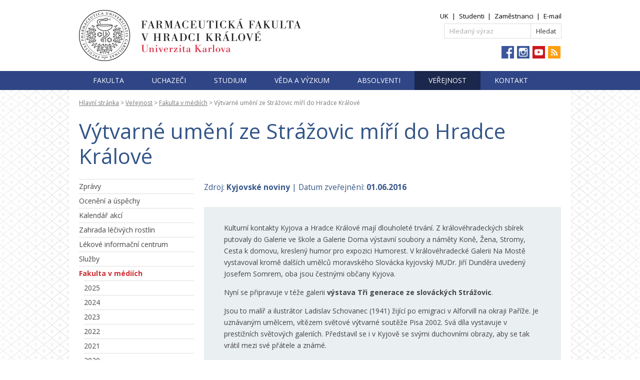

--- FILE ---
content_type: text/html; charset=utf-8
request_url: https://www.faf.cuni.cz/Verejnost/Napsali-o-nas/2016/Vytvarne-umeni-ze-Strazovic-miri-do-Hradce-Kralove/
body_size: 9294
content:
<!DOCTYPE html PUBLIC "-//W3C//DTD XHTML 1.0 Transitional//EN" "http://www.w3.org/TR/xhtml1/DTD/xhtml1-transitional.dtd">
<html xmlns="http://www.w3.org/1999/xhtml" >
<head id="head"><title>
	V&#253;tvarn&#233; uměn&#237; ze Str&#225;žovic m&#237;ř&#237; do Hradce Kr&#225;lov&#233; | Farmaceutick&#225; fakulta Univerzity Karlovy
</title><meta name="description" content="V královéhradecké Galerii Na Mostě se připravuje výstava Tři generace ze slováckých Strážovic. " /> 
<meta http-equiv="content-type" content="text/html; charset=UTF-8" /> 
<meta http-equiv="pragma" content="no-cache" /> 
<meta http-equiv="content-style-type" content="text/css" /> 
<meta http-equiv="content-script-type" content="text/javascript" /> 
<meta name="keywords" content="akce, konference, novinky, ocenění, služby, zprávy" /> 
<link href="/CMSPages/GetResource.ashx?stylesheetname=FAF" type="text/css" rel="stylesheet"/>
<link href="https://fonts.googleapis.com/css?family=Open+Sans:400,800,700,300&amp;subset=latin,latin-ext" rel="stylesheet" type="text/css">
<script src="/CMSScripts/Custom/FAF/jquery-1.11.2.min.js" type="text/javascript"></script>

 
<link href="/favicon.ico" type="image/x-icon" rel="shortcut icon"/>
<link href="/favicon.ico" type="image/x-icon" rel="icon"/>
<link href="/CMSPages/GetResource.ashx?_webparts=677" type="text/css" rel="stylesheet"/>
</head>
<body class="LTR Safari Chrome Safari131 Chrome131 CSCZ ContentBody" >
    
    <form method="post" action="/Verejnost/Napsali-o-nas/2016/Vytvarne-umeni-ze-Strazovic-miri-do-Hradce-Kralove/" onsubmit="javascript:return WebForm_OnSubmit();" id="form">
<div class="aspNetHidden">
<input type="hidden" name="__CMSCsrfToken" id="__CMSCsrfToken" value="wZijR2rogM7QBiW6d5e9ST3rI4cvE6bulg3QAl+ckhTcbgmL4/XCzakL/QLUZx9o/q2pdOFK9dmIT+QKU4FmObzDbNbN2sE/rsoYUjymabs=" />
<input type="hidden" name="__EVENTTARGET" id="__EVENTTARGET" value="" />
<input type="hidden" name="__EVENTARGUMENT" id="__EVENTARGUMENT" value="" />

</div>

<script type="text/javascript">
//<![CDATA[
var theForm = document.forms['form'];
if (!theForm) {
    theForm = document.form;
}
function __doPostBack(eventTarget, eventArgument) {
    if (!theForm.onsubmit || (theForm.onsubmit() != false)) {
        theForm.__EVENTTARGET.value = eventTarget;
        theForm.__EVENTARGUMENT.value = eventArgument;
        theForm.submit();
    }
}
//]]>
</script>


<script src="/WebResource.axd?d=pynGkmcFUV13He1Qd6_TZHmg1N1EEAt0A4tGXlMz4KsTFel_v3GPFg4hh_r7YfFgxq8vf9_GOESXcCDySImtyA2&amp;t=638901843720898773" type="text/javascript"></script>

<input type="hidden" name="lng" id="lng" value="cs-CZ" />
<script type="text/javascript">
	//<![CDATA[

function PM_Postback(param) { if (window.top.HideScreenLockWarningAndSync) { window.top.HideScreenLockWarningAndSync(1080); } if(window.CMSContentManager) { CMSContentManager.allowSubmit = true; }; __doPostBack('m$am',param); }
function PM_Callback(param, callback, ctx) { if (window.top.HideScreenLockWarningAndSync) { window.top.HideScreenLockWarningAndSync(1080); }if (window.CMSContentManager) { CMSContentManager.storeContentChangedStatus(); };WebForm_DoCallback('m$am',param,callback,ctx,null,true); }
//]]>
</script>
<script src="/ScriptResource.axd?d=x6wALODbMJK5e0eRC_p1LY4qN1sjmegDpsXXCYbDxVXxJSnO5n5pOo6ijuk1mUB2lcsuBRy94muKYN4FfLFQqwuGycXgfPdDwRyMwDQblQwIGqwrpv0pqTzD1zzIowxI0&amp;t=7c776dc1" type="text/javascript"></script>
<script src="/ScriptResource.axd?d=P5lTttoqSeZXoYRLQMIScOBXxKQQETl5Y-KFHqRHrt0esjnVuK56o9FYOniGGlJPo7aB3KmOfdyTr5DjAWjQ8uVi5xfMxsF4tEcmNlBZO1veFfjwLwyGgSz0d06LMVfm0&amp;t=7c776dc1" type="text/javascript"></script>
<script src="/ScriptResource.axd?d=NHo7rzvB81m25b5lv-ojMS5o25_k0SxM1m7NE_hWZTrpg5uixvUB38KAy6iYX4CUjNlR5tOeWsM6-6WcfmTpGV0UAPTFjoegQ_IijcXm3AhV3W2CRdm2ieexhv1kPZJu0&amp;t=7c776dc1" type="text/javascript"></script>
<script src="/ScriptResource.axd?d=G7OZOzpYF9XwHB8eN29Yb0SqAEU9xjcwOwiBAMULsp275yCa0a3lrhUIb4LPYCuxXzDtXF4ExBippDcu_daJr44r07JpU3NpPAa8S4T9k1wQMhGQ5oqBbCAaC-d-ObEuyEJBR5x5mSV4vn-M_fdmpA2&amp;t=7c776dc1" type="text/javascript"></script>
<script src="/ScriptResource.axd?d=Y4RJC2UgV6Ws3MXxk43ByVeI50Dvsd2AQA5Ciw-0sMue8k9Ie07F6SZdB1cLe6YeYsQELV4ZMG2oco8YU1_rzqgQ12kH6P3uRA7y3szzB3iXnNsjo7tdmQzTPN0XaihqcqS7_4WQEdijRW6pWaVmWg2&amp;t=7c776dc1" type="text/javascript"></script>
<script type="text/javascript">
	//<![CDATA[

var CMS = CMS || {};
CMS.Application = {
  "isRTL": "false",
  "isDebuggingEnabled": false,
  "applicationUrl": "/",
  "imagesUrl": "/CMSPages/GetResource.ashx?image=%5bImages.zip%5d%2f",
  "isDialog": false
};

//]]>
</script>
<script type="text/javascript">
//<![CDATA[
function WebForm_OnSubmit() {
null;
return true;
}
//]]>
</script>

<div class="aspNetHidden">

	<input type="hidden" name="__VIEWSTATEGENERATOR" id="__VIEWSTATEGENERATOR" value="A5343185" />
	<input type="hidden" name="__SCROLLPOSITIONX" id="__SCROLLPOSITIONX" value="0" />
	<input type="hidden" name="__SCROLLPOSITIONY" id="__SCROLLPOSITIONY" value="0" />
</div>
    <script type="text/javascript">
//<![CDATA[
Sys.WebForms.PageRequestManager._initialize('manScript', 'form', ['tctxM',''], [], [], 90, '');
//]]>
</script>

    <div id="ctxM">

</div>
    
<div id="container">
  <div class="zoneTopWrap">
    <div class="inner">
      <div class="zoneLogo">
        <p><a href="/"><img alt="Farmaceutická fakulta Univerzity Karlovy" height="102" src="/App_Themes/FAF/Images/FAF-logo2017.png" width="535" /></a></p>

      </div>
      <div class="zoneTop">
        <div class="SiteLinks"><p><a href="https://www.cuni.cz/">UK</a><span>|</span><a href="https://intranet.faf.cuni.cz/Student/">Studenti</a><span>|</span><a href="https://intranet.faf.cuni.cz/Staff/">Zaměstnanci</a><span>|</span><a href="https://outlook.com/owa/faf.cuni.cz">E-mail</a></p>




</div><div class="HeadSearchBox"><div id="p_lt_zT_SearchBox_pnlSearch" class="searchBox" onkeypress="javascript:return WebForm_FireDefaultButton(event, &#39;p_lt_zT_SearchBox_btnSearch&#39;)">
	
    <label for="p_lt_zT_SearchBox_txtWord" id="p_lt_zT_SearchBox_lblSearch" style="display:none;">Hledat:</label>
    <input type="hidden" name="p$lt$zT$SearchBox$txtWord_exWatermark_ClientState" id="p_lt_zT_SearchBox_txtWord_exWatermark_ClientState" /><input name="p$lt$zT$SearchBox$txtWord" type="text" maxlength="1000" id="p_lt_zT_SearchBox_txtWord" class="form-control" />
    <input type="submit" name="p$lt$zT$SearchBox$btnSearch" value="Hledat" id="p_lt_zT_SearchBox_btnSearch" class="btn btn-default" />
    
    <div id="p_lt_zT_SearchBox_pnlPredictiveResultsHolder" class="predictiveSearchHolder">

	</div>

</div>
</div>

<div class="topHeaderSocialIcon">
<ul>
	<li><a href="https://www.facebook.com/UKFaF/" title="Facebook"><img alt="Facebook" height="25" src="/Images/icons/fb.aspx" /></a></li>
	<li><a href="https://www.instagram.com/farmacie_uk_hk/" title="Instagram"><img alt="Instagram" height="25" src="/Images/icons/instagram.aspx" /></a></li>
	<!--	<li><a href="https://twitter.com/faf_cuni" title="Twitter"><img alt="Twitter" height="25" src="/Images/icons/twitter.aspx" /></a></li> -->
	<li><a href="https://www.youtube.com/user/UniKarlova" title="YouTube"><img alt="YouTube" height="25" src="/Images/icons/youtube.aspx" /></a></li>
	<li><a href="https://www.faf.cuni.cz/Verejnost/Zpravy/?rss=Zpravy" title="RSS News"><img alt="RSS" height="25" src="/Images/icons/rss-icon.aspx" /></a></li>
</ul>
</div>





      </div>
      <div class="clear">
      </div>
    </div>
  </div>
  <!-- Menu -->
  <div class="zoneMenuWrap">
    <div class="inner">
      <div class="zoneMenu">
        <div class="SimpleMenu">
	<ul id="tm" class="CMSListMenuUL">
		<li class="CMSListMenuLI">
			<a class="CMSListMenuLink" href="/Fakulta/">Fakulta</a>
			<ul class="CMSListMenuUL">
				<li class="CMSListMenuLI">
					<a class="CMSListMenuLink" href="/Fakulta/Predstaveni-fakulty/">Představení&nbsp;fakulty</a>
				</li>
				<li class="CMSListMenuLI">
					<a class="CMSListMenuLink" href="/Fakulta/Historie/">Historie</a>
				</li>
				<li class="CMSListMenuLI">
					<a class="CMSListMenuLink" href="/Fakulta/Uredni-deska/">Úřední&nbsp;deska</a>
				</li>
				<li class="CMSListMenuLI">
					<a class="CMSListMenuLink" href="/Fakulta/Organizacni-struktura/">Organizační&nbsp;struktura</a>
				</li>
				<li class="CMSListMenuLI">
					<a class="CMSListMenuLink" href="/Fakulta/Dokumenty/">Dokumenty&nbsp;a&nbsp;předpisy</a>
				</li>
				<li class="CMSListMenuLI">
					<a class="CMSListMenuLink" href="/Fakulta/Evropske-projekty/">Evropské&nbsp;projekty</a>
				</li>
				<li class="CMSListMenuLI">
					<a class="CMSListMenuLink" href="/Fakulta/Uredni-deska/Vyberova-rizeni/">Pracovní&nbsp;pozice</a>
				</li>
				<li class="CMSListMenuLI">
					<a class="CMSListMenuLink" href="/Fakulta/Benefity/">Benefity&nbsp;pro&nbsp;zaměstnance</a>
				</li>
				<li class="CMSListMenuLI">
					<a class="CMSListMenuLink" href="/IT-info/">Návody,&nbsp;IT</a>
				</li>
				<li class="CMSListMenuLI">
					<a class="CMSListMenuLink" href="/Fakulta/Spolky/SpVCMF/">Spolky</a>
				</li>
				<li class="CMSListMenuLI">
					<a class="CMSListMenuLink" href="/Fakulta/Galerie/">Galerie&nbsp;fotografií</a>
				</li>
				<li class="CMSListMenuLILast">
					<a class="CMSListMenuLink" href="/Fakulta/Kontakty/">Kontakt</a>
				</li>

			</ul>
		</li>
		<li class="CMSListMenuLI">
			<a class="CMSListMenuLink" href="/Prihlaseni/">Uchazeči</a>
			<ul class="CMSListMenuUL">
				<li class="CMSListMenuLI">
					<a class="CMSListMenuLink" href="/dny-otevrenych-dveri/">Den&nbsp;otevřených&nbsp;dveří</a>
				</li>
				<li class="CMSListMenuLI">
					<a class="CMSListMenuLink" href="/Prihlaseni/Bakalarske-a-magisterske-studium/">Bakalářské&nbsp;a&nbsp;magisterské&nbsp;studium</a>
				</li>
				<li class="CMSListMenuLI">
					<a class="CMSListMenuLink" href="/PhD/">Doktorské&nbsp;studium</a>
				</li>
				<li class="CMSListMenuLI">
					<a class="CMSListMenuLink" href="/Prihlaseni/Proc-FAF/">Proč&nbsp;studovat&nbsp;u&nbsp;nás</a>
				</li>
				<li class="CMSListMenuLILast">
					<a class="CMSListMenuLink" href="https://is.cuni.cz/studium/prijimacky/">Přihláška&nbsp;ke&nbsp;studiu</a>
				</li>

			</ul>
		</li>
		<li class="CMSListMenuLI">
			<a class="CMSListMenuLink" href="/Studium/">Studium</a>
			<ul class="CMSListMenuUL">
				<li class="CMSListMenuLI">
					<a class="CMSListMenuLink" href="/Studium/Bakalarske/">Bakalářské&nbsp;studium</a>
				</li>
				<li class="CMSListMenuLI">
					<a class="CMSListMenuLink" href="/Studium/Magisterske/">Magisterské&nbsp;studium</a>
				</li>
				<li class="CMSListMenuLI">
					<a class="CMSListMenuLink" href="/Studium/Doktorske/">Doktorské&nbsp;studium</a>
				</li>
				<li class="CMSListMenuLI">
					<a class="CMSListMenuLink" href="/Studium/Rigorozni-rizeni/">Rigorózní&nbsp;řízení</a>
				</li>
				<li class="CMSListMenuLI">
					<a class="CMSListMenuLink" href="/CZV/">Celoživotní&nbsp;vzdělávání</a>
				</li>
				<li class="CMSListMenuLI">
					<a class="CMSListMenuLink" href="/Studium/Zahranici/">Studium&nbsp;v&nbsp;zahraničí</a>
				</li>
				<li class="CMSListMenuLILast">
					<a class="CMSListMenuLink" href="/Pruvodce/">Průvodce&nbsp;pro&nbsp;studenty&nbsp;1.&nbsp;ročníku</a>
				</li>

			</ul>
		</li>
		<li class="CMSListMenuLI">
			<a class="CMSListMenuLink" href="/Veda/">Věda&nbsp;a&nbsp;výzkum</a>
			<ul class="CMSListMenuUL">
				<li class="CMSListMenuLI">
					<a class="CMSListMenuLink" href="/Veda/Top-veda/">TOP&nbsp;fakulta&nbsp;ve&nbsp;vědě</a>
				</li>
				<li class="CMSListMenuLI">
					<a class="CMSListMenuLink" href="/Veda/Oblasti-vyzkumu/">Oblasti&nbsp;výzkumu</a>
				</li>
				<li class="CMSListMenuLI">
					<a class="CMSListMenuLink" href="https://portal.faf.cuni.cz/Projects/">Výzkumné&nbsp;projekty</a>
				</li>
				<li class="CMSListMenuLI">
					<a class="CMSListMenuLink" href="/Veda/Vedecko-pedagogicke-tituly/">Vědecko-pedagogické&nbsp;tituly</a>
				</li>
				<li class="CMSListMenuLI">
					<a class="CMSListMenuLink" href="http://portal.faf.cuni.cz/Publications/">Publikační&nbsp;činnost</a>
				</li>
				<li class="CMSListMenuLI">
					<a class="CMSListMenuLink" href="/Veda/GAP/">Granty&nbsp;a&nbsp;projekty</a>
				</li>
				<li class="CMSListMenuLI">
					<a class="CMSListMenuLink" href="http://portal.faf.cuni.cz/">Vědecký&nbsp;portál</a>
				</li>
				<li class="CMSListMenuLILast">
					<a class="CMSListMenuLink" href="https://portal.faf.cuni.cz/Technology-transfer/">Transfer&nbsp;technologií</a>
				</li>

			</ul>
		</li>
		<li class="CMSListMenuLI">
			<a class="CMSListMenuLink" href="/absolvent/">Absolventi</a>
			<ul class="CMSListMenuUL">
				<li class="CMSListMenuLI">
					<a class="CMSListMenuLink" href="/absolvent/dejte-nam-o-sobe-vedet/">Registrace&nbsp;absolventů</a>
				</li>
				<li class="CMSListMenuLI">
					<a class="CMSListMenuLink" href="/absolvent/Alumni/">Klub&nbsp;Alumni&nbsp;UK</a>
				</li>
				<li class="CMSListMenuLI">
					<a class="CMSListMenuLink" href="/Studium/Celozivotni-vzdelavani">Celoživotní&nbsp;vzdělávání</a>
				</li>
				<li class="CMSListMenuLILast">
					<a class="CMSListMenuLink" href="/absolvent/Benefity-pro-zamestnance-a-absolventy/">Benefity&nbsp;pro&nbsp;zaměstnance&nbsp;a&nbsp;absolventy</a>
				</li>

			</ul>
		</li>
		<li class="CMSListMenuHighlightedLI">
			<a class="CMSListMenuLinkHighlighted" href="/Verejnost/">Veřejnost</a>
			<ul class="CMSListMenuUL">
				<li class="CMSListMenuLI">
					<a class="CMSListMenuLink" href="/Verejnost/Zpravy/">Zprávy</a>
				</li>
				<li class="CMSListMenuLI">
					<a class="CMSListMenuLink" href="/Verejnost/Oceneni-a-uspechy/">Ocenění&nbsp;a&nbsp;úspěchy</a>
				</li>
				<li class="CMSListMenuLI">
					<a class="CMSListMenuLink" href="/Verejnost/Konference/">Kalendář&nbsp;akcí</a>
				</li>
				<li class="CMSListMenuLI">
					<a class="CMSListMenuLink" href="/Zahrada-lecivych-rostlin/">Zahrada&nbsp;léčivých&nbsp;rostlin</a>
				</li>
				<li class="CMSListMenuLI">
					<a class="CMSListMenuLink" href="/LIC/">Lékové&nbsp;informační&nbsp;centrum&nbsp;</a>
				</li>
				<li class="CMSListMenuLI">
					<a class="CMSListMenuLink" href="/Verejnost/Sluzby/">Služby</a>
				</li>
				<li class="CMSListMenuHighlightedLI">
					<a class="CMSListMenuLinkHighlighted" href="/Verejnost/Napsali-o-nas/">Fakulta&nbsp;v&nbsp;médiích</a>
				</li>
				<li class="CMSListMenuLI">
					<a class="CMSListMenuLink" href="/Verejnost/Galerie-Na-Moste/">Galerie&nbsp;Na&nbsp;Mostě</a>
				</li>
				<li class="CMSListMenuLI">
					<a class="CMSListMenuLink" href="/Verejnost/Detska-skupina/">Dětská&nbsp;skupina&nbsp;Fafík</a>
				</li>
				<li class="CMSListMenuLI">
					<a class="CMSListMenuLink" href="/Fakultni-skoly/">Fakultní&nbsp;školy</a>
				</li>
				<li class="CMSListMenuLILast">
					<a class="CMSListMenuLink" href="/FARMAKOS/">Farmaceutický&nbsp;korespondenční&nbsp;seminář</a>
				</li>

			</ul>
		</li>
		<li class="CMSListMenuLILast">
			<a class="CMSListMenuLink" href="/fakulta/kontakty/">Kontakt</a>
		</li>

	</ul>


</div>
        <div class="clear">
        </div>
      </div>
    </div>
  </div>
  <div class="zoneBreadcrumbsWrap">
  <div class="inner">
    <!-- Breadcrumbs -->
    <div class="zoneBreadcrumbs">
<div class="breadcrumbsBox">
<a href="/">Hlavní stránka</a>&#160;&gt;&#160;<a href="/Verejnost/" class="CMSBreadCrumbsLink">Veřejnost</a> &gt; <a href="/Verejnost/Napsali-o-nas/" class="CMSBreadCrumbsLink">Fakulta v m&#233;di&#237;ch</a> &gt; <span  class="CMSBreadCrumbsCurrentItem">V&#253;tvarn&#233; uměn&#237; ze Str&#225;žovic m&#237;ř&#237; do Hradce Kr&#225;lov&#233;</span>
</div>    </div>
    <div class="clear">
    </div>
  </div>
</div>

  
  <!-- Content -->
  <div class="zoneMainContent">
    

<div class="twoColumnsLeft innerContent">
  <h1>Výtvarné umění ze Strážovic míří do Hradce Králové




</h1>
  <div class="left"><div class="padding"><div class="leftBoxCSSlist menuGap">
	<ul id="lm" class="LeftCMSListMenuUL">
		<li class="LeftCMSListMenuLI">
			<a class="LeftCMSListMenuLink" href="/Verejnost/Zpravy/">Zprávy</a>
		</li>
		<li class="LeftCMSListMenuLI">
			<a class="LeftCMSListMenuLink" href="/Verejnost/Oceneni-a-uspechy/">Ocenění a úspěchy</a>
		</li>
		<li class="LeftCMSListMenuLI">
			<a class="LeftCMSListMenuLink" href="/Verejnost/Konference/">Kalendář akcí</a>
		</li>
		<li class="LeftCMSListMenuLI">
			<a class="LeftCMSListMenuLink" href="/Zahrada-lecivych-rostlin/">Zahrada léčivých rostlin</a>
		</li>
		<li class="LeftCMSListMenuLI">
			<a class="LeftCMSListMenuLink" href="/LIC/">Lékové informační centrum </a>
		</li>
		<li class="LeftCMSListMenuLI">
			<a class="LeftCMSListMenuLink" href="/Verejnost/Sluzby/">Služby</a>
		</li>
		<li class="LeftCMSListMenuHighlightedLI">
			<a class="LeftCMSListMenuLinkHighlighted" href="/Verejnost/Napsali-o-nas/">Fakulta v médiích</a>
			<ul class="LeftCMSListMenuUL">
				<li class="LeftCMSListMenuLI">
					<a class="LeftCMSListMenuLink" href="/Verejnost/Napsali-o-nas/2025/">2025</a>
				</li>
				<li class="LeftCMSListMenuLI">
					<a class="LeftCMSListMenuLink" href="/Verejnost/Napsali-o-nas/2024/">2024</a>
				</li>
				<li class="LeftCMSListMenuLI">
					<a class="LeftCMSListMenuLink" href="/Verejnost/Napsali-o-nas/2023/">2023</a>
				</li>
				<li class="LeftCMSListMenuLI">
					<a class="LeftCMSListMenuLink" href="/Verejnost/Napsali-o-nas/2022/">2022</a>
				</li>
				<li class="LeftCMSListMenuLI">
					<a class="LeftCMSListMenuLink" href="/Verejnost/Napsali-o-nas/2021/">2021</a>
				</li>
				<li class="LeftCMSListMenuLI">
					<a class="LeftCMSListMenuLink" href="/Verejnost/Napsali-o-nas/2020/">2020</a>
				</li>
				<li class="LeftCMSListMenuLI">
					<a class="LeftCMSListMenuLink" href="/Verejnost/Napsali-o-nas/2019/">2019</a>
				</li>
				<li class="LeftCMSListMenuLILast">
					<a class="LeftCMSListMenuLink" href="/Verejnost/Napsali-o-nas/2018/">2018</a>
				</li>

			</ul>
		</li>
		<li class="LeftCMSListMenuLI">
			<a class="LeftCMSListMenuLink" href="/Verejnost/Galerie-Na-Moste/">Galerie Na Mostě</a>
		</li>
		<li class="LeftCMSListMenuLI">
			<a class="LeftCMSListMenuLink" href="/Verejnost/Detska-skupina/">Dětská skupina Fafík</a>
		</li>
		<li class="LeftCMSListMenuLI">
			<a class="LeftCMSListMenuLink" href="/Fakultni-skoly/">Fakultní školy</a>
		</li>
		<li class="LeftCMSListMenuLILast">
			<a class="LeftCMSListMenuLink" href="/FARMAKOS/">Farmaceutický korespondenční seminář</a>
		</li>

	</ul>


<div class="clear"></div></div>
  </div></div>
  <div class="center"><div class="textContent">



</div>
<h4 class="DatumVydani">Zdroj: <b>Kyjovské noviny</b> | Datum zveřejnění: <b>01.06.2016</b>
</h4>
<br>
<div class="TextContent" style="background-color: #eaeff2; padding:30px 40px; min-height: 200px;">
<p>Kulturní kontakty Kyjova a Hradce Králové mají dlouholeté trvání. Z královéhradeckých sbírek putovaly do Galerie ve škole a Galerie Doma výstavní soubory a náměty Koně, Žena, Stromy, Cesta k domovu, kreslený humor pro expozici Humorest. V královéhradecké Galerii Na Mostě vystavoval kromě dalších umělců moravského Slovácka kyjovský MUDr. Jiří Dunděra uvedený Josefem Somrem, oba jsou čestnými občany Kyjova.</p>

<p>Nyní se připravuje v téže galerii <strong>výstava Tři generace ze slováckých Strážovic</strong>.</p>

<p>Jsou to malíř a ilustrátor Ladislav Schovanec (1941) žijící po emigraci v Alforvill na okraji Paříže. Je uznávaným umělcem, vítězem světové výtvarné soutěže Pisa 2002. Svá díla vystavuje v prestižních světových galeriích. Představil se i v Kyjově se svými duchovními obrazy, aby se tak vrátil mezi své přátele a známé.</p>

<p>Dalším vystavujícím je malířka Sára Urbanová (1977), výtvarný pedagog působící v Brně. Zajímavé jsou její krajiny a díla směřující ke zdobné abstrakci.</p>

<p>Nejmladším účastníkem je Klára Válková (2000) žijící nyní v Kopčanech. Prošla vysokoškolským výtvarným studiem. Představuje svoji figurální tvorbu silného účinku.</p>

<p>Zahájení výstavy bude v pondělí 20. června 2016 od 16 hodin v Galerii Na Mostě &ndash; Farmaceutická fakulta UK Hradec Králové, Heyrovského 1203. Je to v blízkosti fakultní nemocnice. Svým úvodním slovem nás výstavou provede Jitka Válková ze Strážovic za hudebního doprovodu MUDr. Josefa Macely. Výstava je přístupná denně a potrvá do 8. července 2016.</p>

<p>Ing. Jiří Soukup, kurátor galerie</p>

</div>
</div>
  <div class="clear"></div>
</div>

    <div class="clear">
    </div>
  </div>
  <!-- Footer zone -->
  <div class="zoneFooter">
    <div class="inner">
      <div class="left"><div class="padding"><p>&copy; 2023 Univerzita Karlova,&nbsp;Farmaceutická fakulta&nbsp;v Hradci Králové | <a href="/Fakulta/Dokumenty/Website-information/">O webu a cookies</a> | <a href="https://www.kentico.com/" rel="nofollow">Kentico CMS</a></p>




</div></div>
      <div class="right"><div class="padding"></div></div>
      <div class="clear"></div>
    </div>
  </div>
</div>

    
    

<script type="text/javascript">
	//<![CDATA[
if (typeof(Sys.Browser.WebKit) == 'undefined') {
    Sys.Browser.WebKit = {};
}
if (navigator.userAgent.indexOf('WebKit/') > -1) {
    Sys.Browser.agent = Sys.Browser.WebKit;
    Sys.Browser.version = parseFloat(navigator.userAgent.match(/WebKit\/(\d+(\.\d+)?)/)[1]);
    Sys.Browser.name = 'WebKit';
}
//]]>
</script>
<script type="text/javascript">
//<![CDATA[

var callBackFrameUrl='/WebResource.axd?d=beToSAE3vdsL1QUQUxjWdVL1kgJt_qD8QLfz7KRSSG7p1xaOrNKR7oCnqLpG8dzXhEn3ceywlPCNMFbqwig9ng2&t=638901843720898773';
WebForm_InitCallback();
theForm.oldSubmit = theForm.submit;
theForm.submit = WebForm_SaveScrollPositionSubmit;

theForm.oldOnSubmit = theForm.onsubmit;
theForm.onsubmit = WebForm_SaveScrollPositionOnSubmit;
Sys.Application.add_init(function() {
    $create(Sys.Extended.UI.TextBoxWatermarkBehavior, {"ClientStateFieldID":"p_lt_zT_SearchBox_txtWord_exWatermark_ClientState","WatermarkCssClass":" watermark","WatermarkText":"Hledaný výraz","id":"p_lt_zT_SearchBox_txtWord_exWatermark"}, null, null, $get("p_lt_zT_SearchBox_txtWord"));
});
//]]>
</script>
  <input type="hidden" name="__VIEWSTATE" id="__VIEWSTATE" value="oIFD7AmPXVxr3OoPb5ixuFHASwmzqD1O5gRodxGyrx+JyycPgGAL5ydUhTmMAeNx/CbCqbfoSJycSfIpzE1AKmwuY3lg0DCARw1gk2qscceU+3u9AuAFiuCaQhxJkDByQfVHjxHO6cnz0gHG6M793t5snRKBL7GNhmKb4M4wYv/QpleV/c24VcUl+KRWuWqFjEbuauOqayxIV+g0s8QPB1tpWwuNFSwQqvb3/tdaWtxTcmapDfGuRU7w3kUq1xUnihj0NvupGgIkDWMElrmDvHxR9l01gbewUpLU+LxHGdfmYThK2VZnpO6QwmFow08TMtpFqC9qRt9/FXBY3vnUldyC8gNTxZGomb2JAPxGJohv45BaNftJ6Eobz4R6ofGtGmzeALJGI9C6Kx6d680U4i3bUBWVvYiSZCj7RRYuRMmVIRIxm8OIspoPjFYwKNXMWRLR/EsJEePmM/D3F2R0yNnXUGPvzPJrJVQ4dnIgs4oDVVdj5zIeTmHoTuNAAvkfOmbC0/Jm8WsxyxsKYgMlpyedX8NXLdqiJvv1NwZGDMbg+DF8Dpdbs3D1PbC17MHXKygeUoNS6tz7PO/TYkYLYoFRksk38JvuIO/voJvmE4BmQUBuNoCheaREV/[base64]/3qA0XcGhC/kyxBZXasWb58ixia3o1eZjbb6uRPz9qwdM0ESjJS2RMn+juHBSprDyRMssWOlp9E7W2ZpQP3047PB9ewE95mSLjJ3+vcc46K0ZKumwqmpjLgeGbiXDZO0TGZKWmnC2XHhjEztAgdrHe0M8xJgR6VhESjEznc6d06p7fPjWBInvoV0XUmJZ7eiVH2/SGhNM0zBc++zOEA5h0ho+gQQKeR2wGVgDUXgUfJwIf6VMXkKQzQ4X/HI4zjA1Z1xQWS19j5lc1v62mfkAGQiDWe/A7VdhQfi1K1zzKz/t8VwXJ54apzL3Pzr6a8Vf01V1pZPHOBtQnt8VbLgXI9k5GJwLOqbDfPkAzELs3/h3Ad0chJRPhHCHfGLIfdkZGwkPB6/xNc6hdUh4EeKNfT6I6bsIVl8zoRRHj+Z4V77nJuDS+SuAXPVFJSHcMcY8Cis7GkjSVAnSe8oVz5Rru4O1fMv0NHhanqg6VoVy82mQUMnqFBdJWtaMGv719hMwpV8k1JJrZD3LJhqPIcQhHo/tOsG/ACHYn+Zq1rb3YQykecA/[base64]/wqscoM6FfHL+K6fDhM3FaZ12AeHh+GnW0jd48puw0hNG89ReKlczbPDilvY9uTlplIKYUoR9yE873dvQ1/PRxJ8ouc3CUnUv9EMAMgqjHs3jcCfSJP3ejNwBwsKKXXt080kvpfTqwJMe4LO0GkZs8dzOCXdONlC6bNgpCVZt8ecIWLvh0PVEzijWl0OuO+P2Pj1S0L6P0aAUy5j0tx/i+ufikLGfcJr+qDetZ5uKPzq0ei6jNWc/l8KmRtt9xP0LIGsdX4gKBZNbGeWEDUJTDLqJ92bRn+rbNUXZ/v2e2bFVduLYf9iz9fQHRgdbjuNMNvwWfNs3L9DmWyuQL/QoKeZfUu5MGyPQF7yWr3vm9NbjrAuIlbrrGV+CVQHgMM6Jc+0Sk3XrYyoPn1hAkSC3PL4TLDkJNsdELg7S1cZTBM2u7uHZbfzdNa0/bOmLHL9GDjuMeJfIkvQBQQkweIREc2icLmqrgTN4YZh54Cx90qvPb3OIAsPcJJJf4MIlDdkFrkIk5G+olo7PVpupKc73WA4lszkWgQvYL96JMavMiYbf3gqC/WO8zV0DPuERcmhE4FXz2QXTmDDqgvT1CbM36/4pmv5wElXEF0WySOUtOL9km/TY2RRj/otgByMOCnr3pAAnpRy9WsBuOrcuKsBq2qqbHrTBGU3rnKDE3zpWTnVyGF3HiHbn4I7vMWMsToI3SFT93b9ljwTXUhQ8sceLr7yTjaUDINsF/l0eI7u64RVC84pH6b2ibWJ79fZ/zPjo+me1XxV8g/9N7NllSLUFu25P9thT3Ik8fKj93mtaTrrs+m8GH5Ix69606xSDqgirwgZuD6LuHFqkm6Iza8utC69zZRJg+ZTzMDooWDR+jC6c7i7ovp+ryf9V0/j6EXVr2B7XDQllX+NaWEP7aYqnVs5MIet19KbfV/AC+c4XpcfFMki4wZp7fAwF/FCpwoDlLapsM+R0UIQDEWqueqyDYwFushhgrvqBjoIPOW5YDG0H6RiOj/H2mQYGureqKw1rNnVTiuc+mmXACV7nvhPAkCbrXeHhmT3lTzU97gXPQIuy19+OeDJs3kVFXkFvpK8rQc67Pu0TL0UD45l8FgOOaj4I5Q/wprceeKRM6C4HkdTLVgXrTHE7YTYDDw3q/eBN59igPb9OrO3gvWbl4nwPX5vun5xLQe8t+Fx2o6hqlwEmGLBLyW4ESm5zJp3oEtb8tWis3ZHM4dooZ3jjfoXr+fuEC7LbolKeXRxfXHSry/cZZm0bJdllFf0tvn2mdzwo2O/rjfl25A8dQTV7C6fEy5LKNAcfnK1eREVPwbd8VsMNS+eAtnP9ddFCGTXSEdP/IYzwiVUsjx5l6vN4UOZGOJb8+6az5TThxiD2hf9S85QyfsilzTL4IkLXMOGXR0HF9jQPSCE6dOb3" />
  <script type="text/javascript"> 
      //<![CDATA[
      if (window.WebForm_InitCallback) { 
        __theFormPostData = '';
        __theFormPostCollection = new Array();
        window.WebForm_InitCallback(); 
      }
      //]]>
    </script>
  </form>
</body>
</html>
